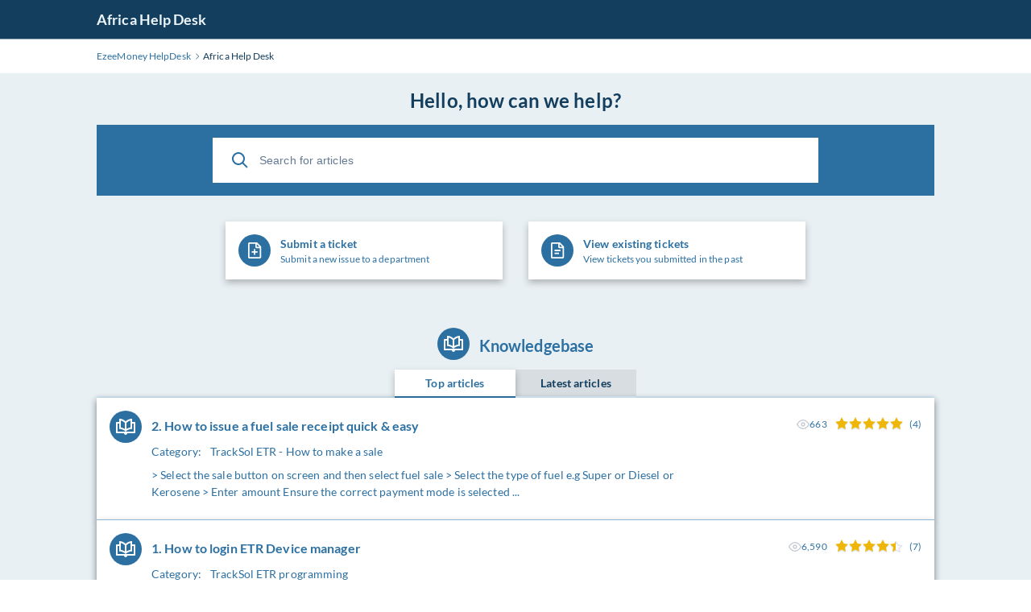

--- FILE ---
content_type: text/html; charset=utf-8
request_url: https://africa.ezeemoney.biz/
body_size: 3582
content:
<!DOCTYPE html>
<html lang="en">

<head>
    <meta charset="utf-8" />
    <title>Africa Help Desk</title>
    <meta http-equiv="X-UA-Compatible" content="IE=Edge" />
    <meta name="viewport" content="width=device-width,minimum-scale=1.0,maximum-scale=1.0" />
    <link rel="apple-touch-icon" sizes="180x180" href="./img/favicon/apple-touch-icon.png" />
    <link rel="icon" type="image/png" sizes="32x32" href="./img/favicon/favicon-32x32.png" />
    <link rel="icon" type="image/png" sizes="16x16" href="./img/favicon/favicon-16x16.png" />
    <link rel="manifest" href="./img/favicon/site.webmanifest" />
    <link rel="mask-icon" href="./img/favicon/safari-pinned-tab.svg" color="#5bbad5" />
    <link rel="shortcut icon" href="./img/favicon/favicon.ico" />
    <meta name="msapplication-TileColor" content="#2d89ef" />
    <meta name="msapplication-config" content="./img/favicon/browserconfig.xml" />
    <meta name="theme-color" content="#ffffff" />
    <meta name="format-detection" content="telephone=no" />
    <link rel="stylesheet" media="all" href="./theme/hesk3/customer/css/app.min.css?3.4.4" />
    <!--[if IE]>
    <link rel="stylesheet" media="all" href="./theme/hesk3/customer/css/ie9.css" />
    <![endif]-->
    <style>
            </style>
    <!-- Custom code to be included before </head> tag --></head>

<body class="cust-help">
<!-- Custom code to be included after <body> tag --><div class="wrapper">
    <main class="main">
        <header class="header">
            <div class="contr">
                <div class="header__inner">
                    <a href="https://africa.ezeemoney.biz" class="header__logo">
                        Africa Help Desk                    </a>
                                    </div>
            </div>
        </header>
        <div class="breadcrumbs">
            <div class="contr">
                <div class="breadcrumbs__inner">
                    <a href="https://africa.ezeemoney.biz">
                        <span>EzeeMoney HelpDesk</span>
                    </a>
                    <svg class="icon icon-chevron-right">
                        <use xlink:href="./theme/hesk3/customer/img/sprite.svg#icon-chevron-right"></use>
                    </svg>
                    <div class="last">Africa Help Desk</div>
                </div>
            </div>
        </div>
        <div class="main__content">
            <div class="contr">
                <div class="help-search">
                    <h2 class="search__title">Hello, how can we help?</h2>
                            <form action="knowledgebase.php" method="get" style="display: inline; margin: 0;" name="searchform">
            <div class="search__form">
                <div class="form-group">
                    <button class="btn search__submit">
                        <svg class="icon icon-search">
                            <use xlink:href="./theme/hesk3/customer/img/sprite.svg#icon-search"></use>
                        </svg>
                    </button>
                    <input id="kb_search" name="search" class="form-control" type="text" placeholder="Search for articles">
                                    </div>
                <div class="kb-suggestions boxed">
                    <h6>Suggested knowledgebase articles:</h6>
                    <ul id="kb-suggestion-list" class="type--list">
                    </ul>
                </div>
            </div>
        </form>
                    </div>
                                <div class="nav">
                    <a href="index.php?a=add" class="navlink">
                        <div class="icon-in-circle">
                            <svg class="icon icon-submit-ticket">
                                <use xlink:href="./theme/hesk3/customer/img/sprite.svg#icon-submit-ticket"></use>
                            </svg>
                        </div>
                        <div>
                            <h5 class="navlink__title">Submit a ticket</h5>
                            <div class="navlink__descr">Submit a new issue to a department</div>
                        </div>
                    </a>
                    <a href="ticket.php" class="navlink">
                        <div class="icon-in-circle">
                            <svg class="icon icon-document">
                                <use xlink:href="./theme/hesk3/customer/img/sprite.svg#icon-document"></use>
                            </svg>
                        </div>
                        <div>
                            <h5 class="navlink__title">View existing tickets</h5>
                            <div class="navlink__descr">View tickets you submitted in the past</div>
                        </div>
                    </a>
                </div>
                                <article class="article">
                    <h3 class="article__heading">
                        <a href="knowledgebase.php">
                            <div class="icon-in-circle">
                                <svg class="icon icon-knowledge">
                                    <use xlink:href="./theme/hesk3/customer/img/sprite.svg#icon-knowledge"></use>
                                </svg>
                            </div>
                            <span>Knowledgebase</span>
                        </a>
                    </h3>
                    <div class="tabbed__head">
                        <ul class="tabbed__head_tabs">
                                                        <li class="current" data-link="tab1">
                                <span>Top articles</span>
                            </li>
                                                        <li data-link="tab2">
                                <span>Latest articles</span>
                            </li>
                                                    </ul>
                    </div>
                    <div class="tabbed__tabs">
                                                <div class="tabbed__tabs_tab is-visible" data-tab="tab1">
                                                        <a href="knowledgebase.php?article=14" class="preview">
                                <div class="icon-in-circle">
                                    <svg class="icon icon-knowledge">
                                        <use xlink:href="./theme/hesk3/customer/img/sprite.svg#icon-knowledge"></use>
                                    </svg>
                                </div>
                                <div class="preview__text">
                                    <h5 class="preview__title">2. How to issue a fuel sale receipt quick &amp; easy</h5>
                                    <p>
                                        <span class="lightgrey">Category:</span>
                                        <span class="ml-1">TrackSol ETR - How to make a sale</span>
                                    </p>
                                    <p class="navlink__descr">
                                        &gt; Select the&nbsp;sale button on screen and&nbsp;then select fuel sale
&gt; Select the type of fuel e.g Super or Diesel or Kerosene
&gt; Enter amount
Ensure the correct payment mode is selected ...                                    </p>
                                </div>
                                                                    <div class="rate">
                                                                                    <div style="margin-right: 10px; display: -ms-flexbox; display: flex;">
                                                <svg class="icon icon-eye-close">
                                                    <use xlink:href="./theme/hesk3/customer/img/sprite.svg#icon-eye-close"></use>
                                                </svg>
                                                <span class="lightgrey">663</span>
                                            </div>
                                                                                    
    <div class="star-rate rate-50">
        <svg class="icon icon-star-stroke">
            <use xlink:href="./img/sprite.svg#icon-star-stroke"></use>
        </svg>
        <div class="star-filled">
            <svg class="icon icon-star-filled">
                <use xlink:href="./img/sprite.svg#icon-star-filled"></use>
            </svg>
        </div>
    </div>                                            <span class="lightgrey">(4)</span>                                                                            </div>
                                                            </a>
                            <!--[if IE]>
                                <p>&nbsp;</p>
                            <![endif]-->
                                                        <a href="knowledgebase.php?article=8" class="preview">
                                <div class="icon-in-circle">
                                    <svg class="icon icon-knowledge">
                                        <use xlink:href="./theme/hesk3/customer/img/sprite.svg#icon-knowledge"></use>
                                    </svg>
                                </div>
                                <div class="preview__text">
                                    <h5 class="preview__title">1. How to login ETR Device manager</h5>
                                    <p>
                                        <span class="lightgrey">Category:</span>
                                        <span class="ml-1">TrackSol ETR programming</span>
                                    </p>
                                    <p class="navlink__descr">
                                        Go to&nbsp;https://ke.ezeemoney.biz/KRA
&nbsp;
&gt; Enter your ETR SC code&nbsp;(merchant code) that was issued by your supplier
&nbsp;
&gt; Leave&nbsp;user&nbsp;ID&nbsp;as&nbsp;admin
&nbsp;
&gt...                                    </p>
                                </div>
                                                                    <div class="rate">
                                                                                    <div style="margin-right: 10px; display: -ms-flexbox; display: flex;">
                                                <svg class="icon icon-eye-close">
                                                    <use xlink:href="./theme/hesk3/customer/img/sprite.svg#icon-eye-close"></use>
                                                </svg>
                                                <span class="lightgrey">6,590</span>
                                            </div>
                                                                                    
    <div class="star-rate rate-45">
        <svg class="icon icon-star-stroke">
            <use xlink:href="./img/sprite.svg#icon-star-stroke"></use>
        </svg>
        <div class="star-filled">
            <svg class="icon icon-star-filled">
                <use xlink:href="./img/sprite.svg#icon-star-filled"></use>
            </svg>
        </div>
    </div>                                            <span class="lightgrey">(7)</span>                                                                            </div>
                                                            </a>
                            <!--[if IE]>
                                <p>&nbsp;</p>
                            <![endif]-->
                                                        <a href="knowledgebase.php?article=15" class="preview">
                                <div class="icon-in-circle">
                                    <svg class="icon icon-knowledge">
                                        <use xlink:href="./theme/hesk3/customer/img/sprite.svg#icon-knowledge"></use>
                                    </svg>
                                </div>
                                <div class="preview__text">
                                    <h5 class="preview__title">5. How to register a customer on your ETR - single method (one by one)</h5>
                                    <p>
                                        <span class="lightgrey">Category:</span>
                                        <span class="ml-1">TrackSol ETR programming</span>
                                    </p>
                                    <p class="navlink__descr">
                                        Login into your ETR device manager.1. Go to Sales &gt; then select Customer Maintenance
A page will open up that lists all the&nbsp;customers you have created.2. To create a new customer, click Add....                                    </p>
                                </div>
                                                                    <div class="rate">
                                                                                    <div style="margin-right: 10px; display: -ms-flexbox; display: flex;">
                                                <svg class="icon icon-eye-close">
                                                    <use xlink:href="./theme/hesk3/customer/img/sprite.svg#icon-eye-close"></use>
                                                </svg>
                                                <span class="lightgrey">4,457</span>
                                            </div>
                                                                                    
    <div class="star-rate rate-30">
        <svg class="icon icon-star-stroke">
            <use xlink:href="./img/sprite.svg#icon-star-stroke"></use>
        </svg>
        <div class="star-filled">
            <svg class="icon icon-star-filled">
                <use xlink:href="./img/sprite.svg#icon-star-filled"></use>
            </svg>
        </div>
    </div>                                            <span class="lightgrey">(2)</span>                                                                            </div>
                                                            </a>
                            <!--[if IE]>
                                <p>&nbsp;</p>
                            <![endif]-->
                                                    </div>
                                                <div class="tabbed__tabs_tab " data-tab="tab2">
                                                            <a href="knowledgebase.php?article=17" class="preview">
                                    <div class="icon-in-circle">
                                        <svg class="icon icon-knowledge">
                                            <use xlink:href="./theme/hesk3/customer/img/sprite.svg#icon-knowledge"></use>
                                        </svg>
                                    </div>
                                    <div class="preview__text">
                                        <h5 class="preview__title">TrackSol ETR user manual repository for Kenya ( V 2020)</h5>
                                        <p>
                                            <span class="lightgrey">Category:</span>
                                            <span class="ml-1">TrackSol ETR manual downloads</span>
                                        </p>
                                        <p class="navlink__descr">
                                            DOWNLOAD FROM THE ATTACHMENTS:1. TrackSol ETR user manual (general version) for any type of business2. TrackSol ETR user manual for fuel type businesses.                                        </p>
                                    </div>
                                                                            <div class="rate">
                                                                                            <div style="margin-right: 10px; display: -ms-flexbox; display: flex;">
                                                    <svg class="icon icon-eye-close">
                                                        <use xlink:href="./theme/hesk3/customer/img/sprite.svg#icon-eye-close"></use>
                                                    </svg>
                                                    <span class="lightgrey">648</span>
                                                </div>
                                                                                            
    <div class="star-rate rate-50">
        <svg class="icon icon-star-stroke">
            <use xlink:href="./img/sprite.svg#icon-star-stroke"></use>
        </svg>
        <div class="star-filled">
            <svg class="icon icon-star-filled">
                <use xlink:href="./img/sprite.svg#icon-star-filled"></use>
            </svg>
        </div>
    </div>                                                <span class="lightgrey">(3)</span>                                                                                    </div>
                                                                    </a>
                                <!--[if IE]>
                                    <p>&nbsp;</p>
                                <![endif]-->
                                                            <a href="knowledgebase.php?article=16" class="preview">
                                    <div class="icon-in-circle">
                                        <svg class="icon icon-knowledge">
                                            <use xlink:href="./theme/hesk3/customer/img/sprite.svg#icon-knowledge"></use>
                                        </svg>
                                    </div>
                                    <div class="preview__text">
                                        <h5 class="preview__title">How to submit a help request</h5>
                                        <p>
                                            <span class="lightgrey">Category:</span>
                                            <span class="ml-1">Tracksol ETR</span>
                                        </p>
                                        <p class="navlink__descr">
                                            Video link tutorial:https://drive.google.com/file/d/1oS0JzniXPZkhVADDGOEGg6OvdB6s1_7R/view?usp=sharing                                        </p>
                                    </div>
                                                                            <div class="rate">
                                                                                            <div style="margin-right: 10px; display: -ms-flexbox; display: flex;">
                                                    <svg class="icon icon-eye-close">
                                                        <use xlink:href="./theme/hesk3/customer/img/sprite.svg#icon-eye-close"></use>
                                                    </svg>
                                                    <span class="lightgrey">342</span>
                                                </div>
                                                                                            
    <div class="star-rate rate-0">
        <svg class="icon icon-star-stroke">
            <use xlink:href="./img/sprite.svg#icon-star-stroke"></use>
        </svg>
        <div class="star-filled">
            <svg class="icon icon-star-filled">
                <use xlink:href="./img/sprite.svg#icon-star-filled"></use>
            </svg>
        </div>
    </div>                                                <span class="lightgrey">(0)</span>                                                                                    </div>
                                                                    </a>
                                <!--[if IE]>
                                    <p>&nbsp;</p>
                                <![endif]-->
                                                            <a href="knowledgebase.php?article=13" class="preview">
                                    <div class="icon-in-circle">
                                        <svg class="icon icon-knowledge">
                                            <use xlink:href="./theme/hesk3/customer/img/sprite.svg#icon-knowledge"></use>
                                        </svg>
                                    </div>
                                    <div class="preview__text">
                                        <h5 class="preview__title">1. How to do a quick sale for a walk-in-type customer</h5>
                                        <p>
                                            <span class="lightgrey">Category:</span>
                                            <span class="ml-1">TrackSol ETR - How to make a sale</span>
                                        </p>
                                        <p class="navlink__descr">
                                            &gt; &nbsp;Select the Sale&nbsp;button on screen and&nbsp;then select&nbsp;Customer sale.
&gt; &nbsp;Enter the customer number in the popup dialog box and press enterThe ETR will display. screen with...                                        </p>
                                    </div>
                                                                            <div class="rate">
                                                                                            <div style="margin-right: 10px; display: -ms-flexbox; display: flex;">
                                                    <svg class="icon icon-eye-close">
                                                        <use xlink:href="./theme/hesk3/customer/img/sprite.svg#icon-eye-close"></use>
                                                    </svg>
                                                    <span class="lightgrey">1,161</span>
                                                </div>
                                                                                            
    <div class="star-rate rate-0">
        <svg class="icon icon-star-stroke">
            <use xlink:href="./img/sprite.svg#icon-star-stroke"></use>
        </svg>
        <div class="star-filled">
            <svg class="icon icon-star-filled">
                <use xlink:href="./img/sprite.svg#icon-star-filled"></use>
            </svg>
        </div>
    </div>                                                <span class="lightgrey">(0)</span>                                                                                    </div>
                                                                    </a>
                                <!--[if IE]>
                                    <p>&nbsp;</p>
                                <![endif]-->
                                                    </div>
                                            </div>
                    <div class="article__footer">
                        <a href="knowledgebase.php" class="btn btn--blue-border" ripple="ripple">View entire Knowledgebase</a>
                    </div>
                </article>
                                <div class="article__footer">
                    <a href="admin/" class="link">Go to Administration Panel</a>
                </div>
                            </div>
        </div>
    </main>
</div>
<!-- Custom code to be included before </body> tag --><script src="./theme/hesk3/customer/js/jquery-3.5.1.min.js"></script>
<script src="./theme/hesk3/customer/js/hesk_functions.js?3.4.4"></script>
    <script>
        var noArticlesFoundText = "No relevant articles found.";

        $(document).ready(function() {
            HESK_FUNCTIONS.getKbSearchSuggestions($('#kb_search'), function(data) {
                $('.kb-suggestions').show();
                var $suggestionList = $('#kb-suggestion-list');
                $suggestionList.html('');
                var format = '<a href="knowledgebase.php?article={0}" class="suggest-preview">' +
                    '<div class="icon-in-circle">' +
                    '<svg class="icon icon-knowledge">' +
                    '<use xlink:href="./theme/hesk3/customer/img/sprite.svg#icon-knowledge"></use>' +
                    '</svg>' +
                    '</div>' +
                    '<div class="suggest-preview__text">' +
                    '<p class="suggest-preview__title">{1}</p>' +
                    '<p>{2}</p>' +
                    '</div>' +
                    '</a>';
                var results = false;
                $.each(data, function() {
                    results = true;
                    $('#kb-suggestion-list').append(format.replace('{0}', this.id).replace('{1}', this.subject).replace('{2}', this.contentPreview));
                });

                if (!results) {
                    $suggestionList.append('<li class="no-articles-found">' + noArticlesFoundText + '</li>');
                }
            });
        });
    </script>
    <script src="./theme/hesk3/customer/js/svg4everybody.min.js"></script>
<script src="./theme/hesk3/customer/js/selectize.min.js"></script>
<script src="./theme/hesk3/customer/js/app.min.js?3.4.4"></script>
<script>(function(){function c(){var b=a.contentDocument||a.contentWindow.document;if(b){var d=b.createElement('script');d.innerHTML="window.__CF$cv$params={r:'9c256470b93d554f',t:'MTc2OTE1MTM5OA=='};var a=document.createElement('script');a.src='/cdn-cgi/challenge-platform/scripts/jsd/main.js';document.getElementsByTagName('head')[0].appendChild(a);";b.getElementsByTagName('head')[0].appendChild(d)}}if(document.body){var a=document.createElement('iframe');a.height=1;a.width=1;a.style.position='absolute';a.style.top=0;a.style.left=0;a.style.border='none';a.style.visibility='hidden';document.body.appendChild(a);if('loading'!==document.readyState)c();else if(window.addEventListener)document.addEventListener('DOMContentLoaded',c);else{var e=document.onreadystatechange||function(){};document.onreadystatechange=function(b){e(b);'loading'!==document.readyState&&(document.onreadystatechange=e,c())}}}})();</script></body>

</html>


--- FILE ---
content_type: application/javascript
request_url: https://africa.ezeemoney.biz/theme/hesk3/customer/js/hesk_functions.js?3.4.4
body_size: 1299
content:
var HESK_FUNCTIONS;
if (!HESK_FUNCTIONS) {
    HESK_FUNCTIONS = {};
}

var heskKBfailed = false;
var heskKBquery = '';
HESK_FUNCTIONS.getKbSearchSuggestions = function($input, callback) {
    var d = document.form1;
    var s = $input.val();

    if (s !== '' && (heskKBquery !== s || heskKBfailed === true) )
    {
        var params = "q=" + encodeURIComponent(s);
        heskKBquery = s;

        $.ajax({
            url: 'suggest_articles.php',
            method: 'POST',
            dataType: 'json',
            contentType: 'application/x-www-form-urlencoded',
            data: params,
            success: function(data) {
                heskKBfailed = false;
                callback(data);
            },
            error: function(jqXHR, status, err) {
                console.error(err);
                heskKBfailed = true;
            }
        });
    }

    setTimeout(function() { HESK_FUNCTIONS.getKbSearchSuggestions($input, callback); }, 2000);
};

HESK_FUNCTIONS.getKbTicketSuggestions = function($subject, $message, callback) {
    var d = document.form1;
    var s = $subject.val();
    var m = $message.val();
    var query = s + " " + m;

    if (s !== '' && m !== '' && (heskKBquery !== query || heskKBfailed === true) )
    {
        var params = "q=" + encodeURIComponent(query);
        heskKBquery = query;

        $.ajax({
            url: 'suggest_articles.php',
            method: 'POST',
            dataType: 'json',
            contentType: 'application/x-www-form-urlencoded',
            data: params,
            success: function(data) {
                heskKBfailed = false;
                callback(data);
            },
            error: function(jqXHR, status, err) {
                console.error(err);
                heskKBfailed = true;
            }
        });
    }

    setTimeout(function() { HESK_FUNCTIONS.getKbTicketSuggestions($subject, $message, callback); }, 2000);
};

HESK_FUNCTIONS.openWindow = function(PAGE,HGT,WDT) {
    var heskWin = window.open(PAGE,"Hesk_window","height="+HGT+",width="+WDT+",menubar=0,location=0,toolbar=0,status=0,resizable=1,scrollbars=1");
    heskWin.focus();
};

HESK_FUNCTIONS.suggestEmail = function(emailField, displayDiv, isAdmin, allowMultiple) {
    var email = document.getElementById(emailField).value;
    var element = document.getElementById(displayDiv);
    var path = isAdmin ? '../suggest_email.php' : 'suggest_email.php';

    if (email !== '') {
        var params = "e=" + encodeURIComponent(email) + "&ef=" + encodeURIComponent(emailField) + "&dd=" + encodeURIComponent(displayDiv);

        if (allowMultiple) {
            params += "&am=1";
        }


        /*
        {0}: Div ID
        {1}: Suggestion message (i.e. "Did you mean hesk@example.com?")
        {2}: Original email
        {3}: Suggested email (pre-escaped)
        {4}: "Yes, fix it"
        {5}: "No, leave it"
         */
        var responseFormat =
            '<div class="alert warning" id="{0}" style="display: block">' +
                '<div class="alert__inner">' +
                    '<p>' +
                        '<p>{1}</p>' +
                        '<a class="link" href="javascript:" onclick="HESK_FUNCTIONS.applyEmailSuggestion(\'{0}\', \'' + emailField + '\', \'{2}\', \'{3}\')">' +
                            '{4}' +
                        '</a> | ' +
                        '<a class="link" href="javascript:void(0);" onclick="document.getElementById(\'{0}\').style.display=\'none\';">' +
                            '{5}' +
                        '</a>' +
                    '</p>' +
                '</div>' +
            '</div>';

        $.ajax({
            url: path,
            method: 'POST',
            dataType: 'json',
            contentType: 'application/x-www-form-urlencoded',
            data: params,
            success: function(data) {
                var $displayDiv = $('#' + displayDiv);
                $displayDiv.html('');
                if (!data.length) {
                    $displayDiv.hide();
                } else {
                    $displayDiv.show();
                }
                $.each(data, function() {
                    $displayDiv.append(responseFormat
                        .replace(/\{0}/g, this.id)
                        .replace(/\{1}/g, this.suggestText)
                        .replace(/\{2}/g, this.originalAddress)
                        .replace(/\{3}/g, this.formattedSuggestedEmail)
                        .replace(/\{4}/g, this.yesResponseText)
                        .replace(/\{5}/g, this.noResponseText));
                });
            },
            error: function(jqXHR, status, err) {
                console.error(err);
            }
        });
    }
};

HESK_FUNCTIONS.applyEmailSuggestion = function(emailTypoId, emailField, originalEmail, formattedSuggestedEmail) {
    var eml = document.getElementById(emailField).value;
    var regex = new RegExp(originalEmail, "gi");
    document.getElementById(emailField).value = eml.replace(regex, formattedSuggestedEmail);
    document.getElementById(emailTypoId).style.display = 'none';
};

HESK_FUNCTIONS.rate = function(url, elementId) {
    if (url.length === 0) {
        return false;
    }

    var element = document.getElementById(elementId);

    $.ajax({
        url: url,
        method: 'GET',
        dataType: 'text',
        success: function(resp) {
            element.innerHTML = resp;
        },
        error: function(jqXHR, statusText, err) {
            console.error(err);
        }
    });
}

// Not namespaced for reverse compatibility with drag-and-drop attachments
function outputAttachmentIdHolder(value, id) {
    $('#attachment-holder-' + id).append('<input type="hidden" name="attachments[]" value="' + value + '">');
}

function removeAttachment(id, fileKey, isAdmin) {
    var prefix = isAdmin ? '../' : '';
    $('input[name="attachments[]"][value="' + fileKey + '"]').remove();
    $.ajax({
        url: prefix + 'upload_attachment.php?action=delete&fileKey=' + encodeURIComponent(fileKey),
        method: 'GET'
    });
}